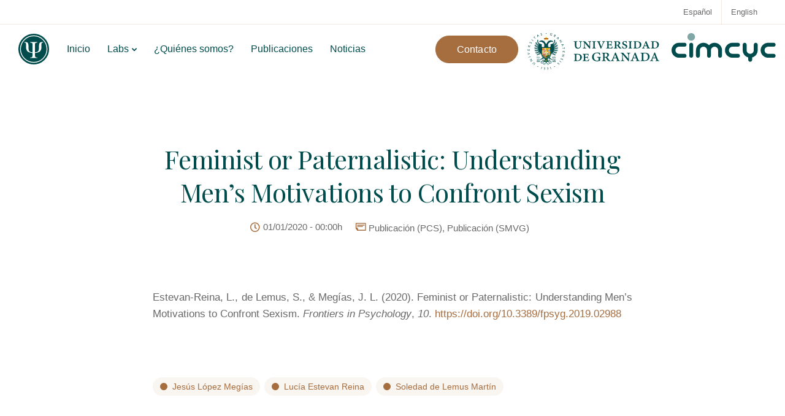

--- FILE ---
content_type: image/svg+xml
request_url: https://usercontent.one/wp/www.pps-ugr.es/wp-content/uploads/2021/12/CIMCYC.svg?media=1743668686
body_size: 1279
content:
<?xml version="1.0" encoding="UTF-8"?> <svg xmlns="http://www.w3.org/2000/svg" xmlns:xlink="http://www.w3.org/1999/xlink" version="1.1" preserveAspectRatio="none" x="0px" y="0px" width="396px" height="140px" viewBox="0 0 396 140"><defs><g id="Layer0_0_FILL"><path fill="#004C4C" stroke="none" d=" M 54.7 49.4 Q 56.9 47.2 56.9 44.15 56.9 41.1 54.7 38.95 52.5 36.8 49.45 36.8 L 28.45 36.8 Q 16.65 36.8 8.4 45.05 L 8.35 45.15 Q 0 53.45 0 65.2 0 76.95 8.35 85.25 16.65 93.6 28.45 93.6 L 49.45 93.6 Q 52.5 93.6 54.7 91.45 56.9 89.25 56.9 86.2 56.9 83.15 54.7 81 52.5 78.85 49.45 78.85 L 28.45 78.85 Q 22.8 78.85 18.8 74.85 14.75 70.85 14.75 65.2 14.75 59.55 18.8 55.6 L 18.8 55.55 Q 22.8 51.55 28.45 51.55 L 49.45 51.55 Q 52.5 51.55 54.7 49.4 M 82.15 86.2 L 82.15 44.15 Q 82.15 41.1 80 38.95 77.8 36.8 74.75 36.8 71.7 36.8 69.5 38.95 67.4 41.1 67.4 44.15 L 67.4 86.2 Q 67.4 89.25 69.5 91.45 71.7 93.6 74.75 93.6 77.8 93.6 80 91.45 82.15 89.25 82.15 86.2 M 183.4 45.15 L 183.35 45.05 Q 175 36.8 163.3 36.8 151.5 36.8 143.2 45.05 142.65 45.6 142.25 46.1 141.8 45.6 141.35 45.15 L 141.3 45.05 Q 132.95 36.8 121.25 36.8 109.45 36.8 101.1 45.05 92.8 53.45 92.8 65.2 L 92.8 86.2 Q 92.8 89.25 94.9 91.45 97.1 93.6 100.15 93.6 103.2 93.6 105.35 91.45 107.55 89.25 107.55 86.2 L 107.55 65.2 Q 107.55 59.55 111.6 55.55 115.55 51.55 121.25 51.55 126.85 51.55 130.9 55.55 L 130.9 55.6 Q 134.7 59.45 134.85 64.85 L 134.85 86.2 Q 134.85 89.25 137 91.45 139.15 93.6 142.2 93.6 145.25 93.6 147.45 91.45 149.6 89.25 149.6 86.2 L 149.6 64.85 Q 149.75 59.4 153.65 55.55 157.6 51.55 163.3 51.55 168.9 51.55 172.95 55.55 L 172.95 55.6 Q 176.9 59.55 176.9 65.2 L 176.9 86.2 Q 176.9 89.25 179.05 91.45 181.2 93.6 184.25 93.6 187.3 93.6 189.5 91.45 191.7 89.25 191.7 86.2 L 191.7 65.2 Q 191.7 53.45 183.4 45.15 M 257.6 49.4 Q 259.75 47.2 259.75 44.15 259.75 41.1 257.6 38.95 255.4 36.8 252.35 36.8 L 231.3 36.8 Q 219.6 36.8 211.25 45.05 L 211.25 45.15 Q 202.95 53.45 202.95 65.2 202.95 76.95 211.25 85.25 219.6 93.6 231.3 93.6 L 252.35 93.6 Q 255.4 93.6 257.6 91.45 259.75 89.25 259.75 86.2 259.75 83.15 257.6 81 255.4 78.85 252.35 78.85 L 231.3 78.85 Q 225.7 78.85 221.65 74.85 217.7 70.85 217.7 65.2 217.7 59.55 221.65 55.6 221.65 55.55 221.75 55.55 225.7 51.55 231.3 51.55 L 252.35 51.55 Q 255.4 51.55 257.6 49.4 M 327.15 44.15 Q 327.15 41.1 325 38.95 322.85 36.8 319.8 36.8 316.75 36.8 314.6 38.95 312.4 41.1 312.4 44.15 L 312.4 65.25 Q 312.4 70.85 308.35 74.9 304.45 78.8 298.9 78.85 L 298.65 78.85 Q 293.1 78.8 289.1 74.9 L 289.05 74.9 Q 285.1 70.85 285.1 65.25 L 285.1 44.15 Q 285.1 41.1 282.9 38.95 280.8 36.8 277.75 36.8 274.7 36.8 272.5 38.95 270.35 41.1 270.35 44.15 L 270.35 65.25 Q 270.35 76.95 278.65 85.3 L 278.65 85.35 Q 284.25 90.85 291.35 92.7 L 291.35 101.65 Q 291.35 104.7 293.5 106.85 295.65 109 298.7 109 301.75 109 303.95 106.85 306.15 104.7 306.15 101.65 L 306.15 92.7 Q 313.25 90.85 318.85 85.3 327.15 76.95 327.15 65.25 L 327.15 44.15 M 387.9 36.8 L 366.8 36.8 Q 355.1 36.8 346.8 45.05 L 346.75 45.15 Q 338.4 53.45 338.4 65.2 338.4 76.95 346.75 85.25 355.1 93.6 366.8 93.6 L 387.9 93.6 Q 390.95 93.6 393.1 91.45 395.25 89.25 395.25 86.2 395.25 83.15 393.1 81 390.95 78.85 387.9 78.85 L 366.8 78.85 Q 361.2 78.85 357.15 74.85 353.2 70.85 353.2 65.2 353.2 59.55 357.15 55.6 357.15 55.55 357.2 55.55 361.2 51.55 366.8 51.55 L 387.9 51.55 Q 390.95 51.55 393.1 49.4 395.25 47.2 395.25 44.15 395.25 41.1 393.1 38.95 390.95 36.8 387.9 36.8 Z"></path><path fill="#004C4C" fill-opacity="0.4980392156862745" stroke="none" d=" M 89.3 14.4 Q 89.3 8.35 85.05 4.1 80.8 -0.15 74.75 -0.15 68.75 -0.15 64.45 4.1 60.2 8.35 60.2 14.4 60.2 20.35 64.45 24.6 68.75 28.95 74.75 28.95 80.8 28.95 85.05 24.6 89.3 20.35 89.3 14.4 Z"></path></g></defs><g transform="matrix( 1, 0, 0, 1, 0,0) "><use xlink:href="#Layer0_0_FILL"></use></g></svg> 

--- FILE ---
content_type: image/svg+xml
request_url: https://usercontent.one/wp/www.pps-ugr.es/wp-content/uploads/2021/12/Psi.svg?media=1743668686
body_size: 773
content:
<?xml version="1.0" encoding="UTF-8"?> <svg xmlns="http://www.w3.org/2000/svg" xmlns:xlink="http://www.w3.org/1999/xlink" version="1.1" preserveAspectRatio="none" x="0px" y="0px" width="500px" height="500px" viewBox="0 0 500 500"><defs><g id="Layer1_0_FILL"><path fill="#004C4C" stroke="none" d=" M 500 250 Q 500 146.45 426.75 73.15 353.55 0 250 0 146.4 0 73.15 73.15 -0.05 146.45 -0.05 250 -0.05 353.55 73.15 426.7 146.4 500 250 500 353.55 500 426.75 426.7 500 353.55 500 250 M 407.6 92.35 Q 472.95 157.7 472.95 250.05 472.95 342.4 407.6 407.6 342.35 473 250 473 157.6 473 92.3 407.6 27 342.4 27 250.05 27 157.7 92.3 92.35 157.6 27.1 250 27.1 342.35 27.1 407.6 92.35 M 459.45 250.05 Q 459.45 163.3 398.1 101.9 336.8 40.6 250 40.6 163.2 40.6 101.85 101.9 40.5 163.3 40.5 250.05 40.5 336.8 101.85 398.1 163.2 459.5 250 459.5 336.8 459.5 398.1 398.1 459.45 336.8 459.45 250.05 M 403.1 145.25 L 388.8 145.25 Q 376.1 145.25 376.1 168.25 L 375.95 217.6 Q 375.95 235.45 370.85 252.7 364.25 274.7 350.95 287.75 338.95 299.95 303.35 308.15 L 270.2 313.75 270.2 355.6 Q 270.2 374.45 280.8 382.8 287.25 388.05 310.5 387.55 L 310.5 394.9 189.6 394.9 189.6 387.55 Q 212.75 388.05 219.25 382.8 229.9 374.45 229.9 355.6 L 229.9 313.75 Q 214.5 312.15 196.75 308.15 161.15 299.95 149.1 287.75 135.85 274.7 129.4 252.7 124.15 235.45 124.15 217.6 L 123.95 168.25 Q 123.95 145.25 111.25 145.25 L 96.9 145.25 96.9 135.45 116.3 135.15 Q 140.4 135.15 150.5 145.25 165.15 160.25 165.15 221.3 165.15 252.15 168.35 265.6 171.05 277.65 179.45 286 189.4 295.95 210.7 300.5 221.35 302.75 229.9 303.1 L 229.9 181.15 Q 229.9 167.7 229.2 163.55 227.95 156.4 223.45 151.7 219.1 147.3 205.85 146.05 L 193.45 145.75 193.45 135.15 306.65 135.15 306.65 145.75 Q 300.9 145.55 294.3 146.05 281 147.3 276.65 151.7 272.15 156.4 270.9 163.55 270.2 167.7 270.2 181.15 L 270.2 303.1 289.4 300.5 Q 310.65 295.95 320.6 286 328.95 277.65 331.8 265.6 334.95 252.15 334.95 221.3 334.95 160.25 349.6 145.25 359.7 135.15 383.75 135.15 L 403.1 135.45 403.1 145.25 Z"></path></g></defs><g transform="matrix( 1, 0, 0, 1, 0,0) "><use xlink:href="#Layer1_0_FILL"></use></g></svg> 